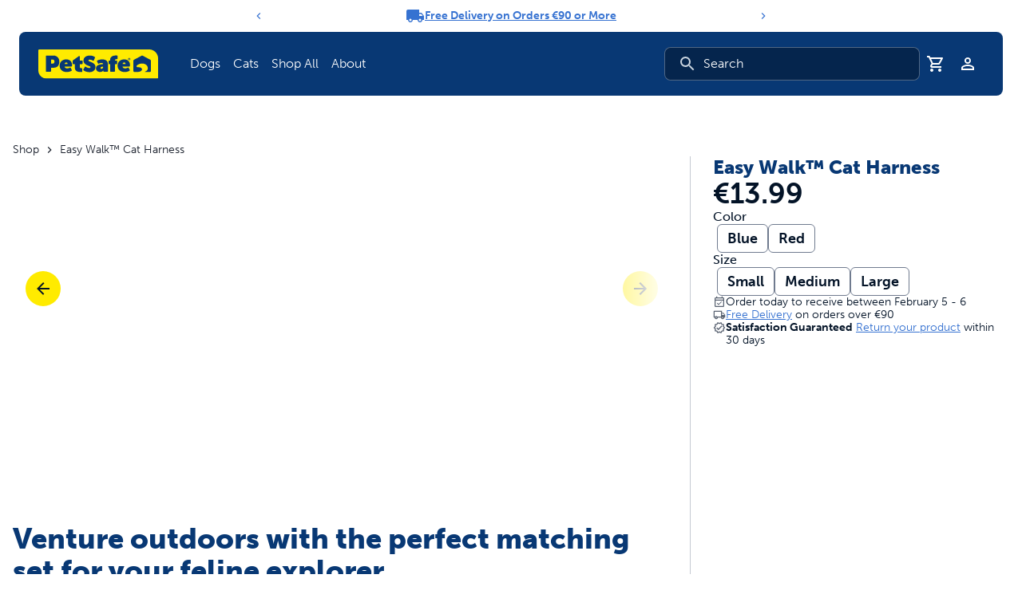

--- FILE ---
content_type: application/javascript; charset=UTF-8
request_url: https://www.petsafe.com/webpack-runtime-61ace755ca90492f8733.js
body_size: 3974
content:
try{let e="undefined"!=typeof window?window:"undefined"!=typeof global?global:"undefined"!=typeof globalThis?globalThis:"undefined"!=typeof self?self:{},t=(new e.Error).stack;t&&(e._sentryDebugIds=e._sentryDebugIds||{},e._sentryDebugIds[t]="841050bd-3935-42b5-9b80-768d459b6e19",e._sentryDebugIdIdentifier="sentry-dbid-841050bd-3935-42b5-9b80-768d459b6e19")}catch(e){}("undefined"!=typeof window?window:"undefined"!=typeof global?global:"undefined"!=typeof globalThis?globalThis:"undefined"!=typeof self?self:{}).SENTRY_RELEASE={id:"0b9469749bf9eb258c0ebe2bbae706d1c4314bf7"};!function(){"use strict";var t,a,c,n,r,o,f,d={},b={};function s(e){var t=b[e];if(void 0!==t)return t.exports;var a=b[e]={id:e,loaded:!1,exports:{}};return d[e].call(a.exports,a,a.exports,s),a.loaded=!0,a.exports}s.m=d,s.amdO={},t=[],s.O=function(e,a,c,n){if(!a){var r=1/0;for(b=0;b<t.length;b++){a=t[b][0],c=t[b][1],n=t[b][2];for(var o=!0,f=0;f<a.length;f++)(!1&n||r>=n)&&Object.keys(s.O).every(function(e){return s.O[e](a[f])})?a.splice(f--,1):(o=!1,n<r&&(r=n));if(o){t.splice(b--,1);var d=c();void 0!==d&&(e=d)}}return e}n=n||0;for(var b=t.length;b>0&&t[b-1][2]>n;b--)t[b]=t[b-1];t[b]=[a,c,n]},s.n=function(e){var t=e&&e.__esModule?function(){return e.default}:function(){return e};return s.d(t,{a:t}),t},c=Object.getPrototypeOf?function(e){return Object.getPrototypeOf(e)}:function(e){return e.__proto__},s.t=function(e,t){if(1&t&&(e=this(e)),8&t)return e;if("object"==typeof e&&e){if(4&t&&e.__esModule)return e;if(16&t&&"function"==typeof e.then)return e}var n=Object.create(null);s.r(n);var r={};a=a||[null,c({}),c([]),c(c)];for(var o=2&t&&e;"object"==typeof o&&!~a.indexOf(o);o=c(o))Object.getOwnPropertyNames(o).forEach(function(t){r[t]=function(){return e[t]}});return r.default=function(){return e},s.d(n,r),n},s.d=function(e,t){for(var a in t)s.o(t,a)&&!s.o(e,a)&&Object.defineProperty(e,a,{enumerable:!0,get:t[a]})},s.f={},s.e=function(e){return Promise.all(Object.keys(s.f).reduce(function(t,a){return s.f[a](e,t),t},[]))},s.u=function(e){return({79:"325ebb4c92237a9b8506aab2b6546603b04da0a0",534:"8c7c654b1f89d7e2004f0afd1858da0aca722f01",734:"component---src-page-templates-sanity-shared-page-tsx",849:"component---src-pages-logout-tsx",906:"c8f7fe3b0e41be846d5687592cf2018ff6e22687",935:"component---src-page-templates-press-release-tsx",1109:"component---src-page-templates-klaviyo-form-static-tsx",1121:"be19e350",1437:"029f1c11e257ff05c9bc24a49c1a19ab8fae5a71",1453:"component---src-pages-404-tsx",2042:"reactPlayerTwitch",2188:"component---src-pages-account-verify-account-tsx",2373:"component---src-pages-international-tsx",2442:"component---src-page-templates-blog-author-tsx",2596:"42ee35c6",2669:"component---src-pages-support-glossary-tsx",2723:"reactPlayerMux",2746:"d3992524b68a88682eb29c46a816f33dbdba03a0",3138:"component---src-pages-account-orders-tsx",3224:"5548f9ac3b537a2c8ee37eccdf7527bd46831691",3392:"reactPlayerVidyard",3421:"component---src-page-templates-collections-tsx",3446:"component---src-pages-account-settings-tsx",3641:"component---src-page-templates-klaviyo-form-lead-tsx",3742:"component---src-page-templates-account-subscription-payment-tsx",3806:"df42570e",4225:"b71e9b9905d5d91fb1ccfa0d8417926da1b8d872",4312:"component---src-pages-account-login-tsx",4543:"component---src-pages-preview-refresh-tsx",4562:"5ffe69ac",4571:"8c6389c151755ae824dc1931e5ddf85860cfeb88",4625:"5cf0fb75",4663:"component---src-page-templates-blog-category-tsx",4743:"eeb433f0344e728089e30da54cd7b6e0a388c01a",4768:"component---src-pages-support-contact-us-tsx",5445:"component---src-page-templates-blog-post-tsx",5663:"9aa80ba0635afc4c5889d121a3190bdb0b510029",5900:"d62502d75ff77160d5da45ddf8e4cd5bd7f7df9f",5943:"6c40449f",6173:"reactPlayerVimeo",6181:"88fffc7f",6328:"reactPlayerDailyMotion",6353:"reactPlayerPreview",6420:"8aa7664993a0e2c4d5136bc57ad485788fd61873",6463:"reactPlayerKaltura",6558:"ba029565f979bba6c77d099f1f02e913e578f0bb",6887:"component---src-page-templates-sanity-pages-tsx",7196:"component---src-pages-account-reset-password-tsx",7369:"f3aa3ef6a321ee23b9fab4233344deb3951f8999",7458:"reactPlayerFilePlayer",7511:"87d427d2",7570:"reactPlayerMixcloud",7627:"reactPlayerStreamable",7673:"component---src-pages-cart-tsx",7908:"e884eb70",7989:"82c29f84352eb76df820c2bd89d9bd75b5048dc3",8203:"component---src-pages-account-index-tsx",8302:"component---src-pages-account-register-tsx",8362:"7dae1ac5",8446:"reactPlayerYouTube",8703:"5bebadac2544135205116f43cc47652b2cbd3fcf",8807:"7955c542",8850:"ad53e880707aed2afbf8d7f9411ee86410fca60c",8870:"be6ee2a3",9106:"component---src-page-templates-preview-tsx",9268:"reactPlayerFacebook",9340:"reactPlayerWistia",9390:"component---src-page-templates-account-subscriptions-tsx",9827:"component---src-pages-account-addresses-tsx",9911:"component---src-pages-search-tsx",9979:"reactPlayerSoundCloud"}[e]||e)+"-"+{79:"035b68cdda086d97fbd2",282:"c7a47010b7eece8482d5",534:"be35e91dca7200d92af2",734:"a22dff912e2f7c6a53d7",849:"b75da82760b696ff882c",906:"7e42d24a8a4940333afd",935:"6c6c9c5524cba41d124f",1109:"51fa2dff86ab5880e9be",1121:"8a8427aa51c8b6977786",1437:"83b1fc27ffb030c308d0",1453:"4b8ade89acf760a93e43",1862:"fcf400c6d3c321c0a1c3",2042:"759039a902f2498c717c",2188:"6c7eb01ccfe83d8c3020",2373:"b1dfdfb536318321ec38",2442:"1d24d76accbdd1f322b3",2596:"463b6cf7be56496b2559",2669:"6e6c0bb81600d8512de0",2723:"f50de2dfab301a0b2260",2746:"90760881d5008815c1ed",2852:"b956e422e21598539ff7",3138:"52f40cb3a1c25cdfa4d3",3224:"2f0e477d8cc7eb38a220",3392:"8db80566802f7547e196",3421:"980c4708461ac1dbc8d9",3446:"8f798d85a59ad5e0fb81",3641:"bbe3898dd8bf06d3d88b",3742:"b0a42c9e646a0fc475c7",3806:"9d685a6b6a4c9332607f",4225:"fd0fd67d75afbdcb54a8",4312:"427c5aa7c8780a4f7fb7",4543:"2d5c57c7fe9f18af679d",4562:"c53e8e897359d3889755",4571:"baf12ed17e0974bbe287",4625:"1492e4ddfb5c349e6278",4663:"8e274e7ce40e1ccffd4c",4743:"42c2c546cbb908486153",4768:"89f59aaa07e20e6cb792",5432:"c16dc8ac0bc23ed64992",5445:"51a6d1dfc5a7b592594e",5663:"a88bac52aefcf413e779",5850:"83bb1b64823497a68927",5900:"b96e9bd2a2f25d355339",5943:"fdd89cf7b036944def1d",6173:"8d92a1de3c014c13cab9",6181:"3bf409dd003fe2caea6c",6328:"8b28613cac1d5b511253",6353:"3bb88ea34503747944c6",6420:"169daa9468afafaddd9a",6463:"0c549956003142824282",6558:"bb829a367fb95d2a6906",6629:"728a30c8e3f59283ae3a",6887:"783cba09b6cedb0e3031",7196:"180ffd0ab5d58aaf2319",7369:"e22d1aa374a67bc93d06",7458:"1aae67e1b8b4b064b290",7511:"4f559ff132bba6377f05",7570:"2747858c0d4d79a7ece7",7627:"6dfe5c9f6bb274aca24a",7673:"e30558c71b1819900ef3",7908:"1e5553d8425ebf676e5e",7989:"8a2cc6e29d6876a497ca",8203:"299e8a6563bf5a64aef6",8302:"82dc11a779c3e7fbb844",8362:"64312a1efc0742c1e956",8377:"084a6705dff7fbc26b23",8446:"032b437ccc7439c8aac1",8703:"1bc54e6e73854feadf8d",8807:"686e27f99cc55bada965",8850:"680a092d58d6d525dc13",8869:"573247727e03d6f9d4ff",8870:"38d13419e408243695df",9106:"da1cf3bd34539584a88b",9268:"1fc14b522b299e13168c",9340:"b77569314f8943f55582",9390:"b6d1277642fc38cb2afd",9827:"6d1394cc114c7ab7041e",9911:"88f2eb6ae50bf1809136",9979:"def0b704f54f320d5afe"}[e]+".js"},s.miniCssF=function(e){return"styles.351e402ee85df4ad83ff.css"},s.g=function(){if("object"==typeof globalThis)return globalThis;try{return this||new Function("return this")()}catch(e){if("object"==typeof window)return window}}(),s.o=function(e,t){return Object.prototype.hasOwnProperty.call(e,t)},n={},r="petsafe:",s.l=function(e,t,a,c){if(n[e])n[e].push(t);else{var o,f;if(void 0!==a)for(var d=document.getElementsByTagName("script"),b=0;b<d.length;b++){var i=d[b];if(i.getAttribute("src")==e||i.getAttribute("data-webpack")==r+a){o=i;break}}o||(f=!0,(o=document.createElement("script")).charset="utf-8",o.timeout=120,s.nc&&o.setAttribute("nonce",s.nc),o.setAttribute("data-webpack",r+a),o.src=e),n[e]=[t];var u=function(t,a){o.onerror=o.onload=null,clearTimeout(l);var c=n[e];if(delete n[e],o.parentNode&&o.parentNode.removeChild(o),c&&c.forEach(function(e){return e(a)}),t)return t(a)},l=setTimeout(u.bind(null,void 0,{type:"timeout",target:o}),12e4);o.onerror=u.bind(null,o.onerror),o.onload=u.bind(null,o.onload),f&&document.head.appendChild(o)}},s.r=function(e){"undefined"!=typeof Symbol&&Symbol.toStringTag&&Object.defineProperty(e,Symbol.toStringTag,{value:"Module"}),Object.defineProperty(e,"__esModule",{value:!0})},s.nmd=function(e){return e.paths=[],e.children||(e.children=[]),e},s.p="/",o=function(e){return new Promise(function(t,a){var c=s.miniCssF(e),n=s.p+c;if(function(e,t){for(var a=document.getElementsByTagName("link"),c=0;c<a.length;c++){var n=(o=a[c]).getAttribute("data-href")||o.getAttribute("href");if("stylesheet"===o.rel&&(n===e||n===t))return o}var r=document.getElementsByTagName("style");for(c=0;c<r.length;c++){var o;if((n=(o=r[c]).getAttribute("data-href"))===e||n===t)return o}}(c,n))return t();!function(e,t,a,c){var n=document.createElement("link");n.rel="stylesheet",n.type="text/css",n.onerror=n.onload=function(r){if(n.onerror=n.onload=null,"load"===r.type)a();else{var o=r&&("load"===r.type?"missing":r.type),f=r&&r.target&&r.target.href||t,d=new Error("Loading CSS chunk "+e+" failed.\n("+f+")");d.code="CSS_CHUNK_LOAD_FAILED",d.type=o,d.request=f,n.parentNode.removeChild(n),c(d)}},n.href=t,document.head.appendChild(n)}(e,n,t,a)})},f={7311:0},s.f.miniCss=function(e,t){f[e]?t.push(f[e]):0!==f[e]&&{1869:1}[e]&&t.push(f[e]=o(e).then(function(){f[e]=0},function(t){throw delete f[e],t}))},function(){var e={7311:0,1869:0};s.f.j=function(t,a){var c=s.o(e,t)?e[t]:void 0;if(0!==c)if(c)a.push(c[2]);else if(/^(1869|7311)$/.test(t))e[t]=0;else{var n=new Promise(function(a,n){c=e[t]=[a,n]});a.push(c[2]=n);var r=s.p+s.u(t),o=new Error;s.l(r,function(a){if(s.o(e,t)&&(0!==(c=e[t])&&(e[t]=void 0),c)){var n=a&&("load"===a.type?"missing":a.type),r=a&&a.target&&a.target.src;o.message="Loading chunk "+t+" failed.\n("+n+": "+r+")",o.name="ChunkLoadError",o.type=n,o.request=r,c[1](o)}},"chunk-"+t,t)}},s.O.j=function(t){return 0===e[t]};var t=function(t,a){var c,n,r=a[0],o=a[1],f=a[2],d=0;if(r.some(function(t){return 0!==e[t]})){for(c in o)s.o(o,c)&&(s.m[c]=o[c]);if(f)var b=f(s)}for(t&&t(a);d<r.length;d++)n=r[d],s.o(e,n)&&e[n]&&e[n][0](),e[n]=0;return s.O(b)},a=self.webpackChunkpetsafe=self.webpackChunkpetsafe||[];a.forEach(t.bind(null,0)),a.push=t.bind(null,a.push.bind(a))}(),s.nc=void 0}();
//# sourceMappingURL=webpack-runtime-61ace755ca90492f8733.js.map